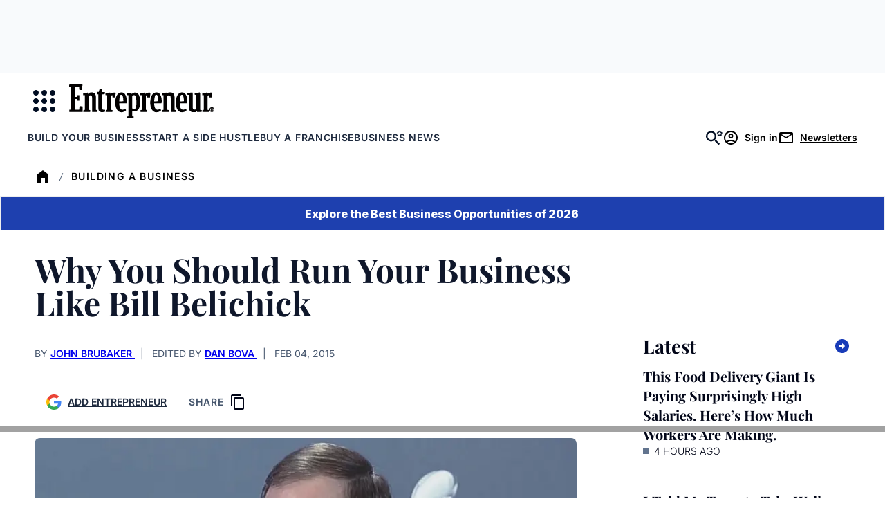

--- FILE ---
content_type: text/html;charset=UTF-8
request_url: https://buy.tinypass.com/checkout/template/cacheableShow.html?aid=3CgcRbFCpu&templateId=OTA0TCILCWN6&templateVariantId=OTVTBW9S0L7KW&offerId=fakeOfferId&experienceId=EXU3OHKO4DEO&iframeId=offer_12f2cd16c71534e65435-0&displayMode=inline&pianoIdUrl=https%3A%2F%2Fauth.entrepreneur.com%2Fid%2F&widget=template&url=https%3A%2F%2Fwww.entrepreneur.com%2Fliving%2Fwhy-you-should-run-your-business-like-bill-belichick%2F242563
body_size: 4713
content:
<!DOCTYPE html>
<!--[if lt IE 7]> <html class="no-js lt-ie9 lt-ie8 lt-ie7" xmlns:ng="http://angularjs.org"> <![endif]-->
<!--[if IE 7]> <html class="no-js lt-ie9 lt-ie8" xmlns:ng="http://angularjs.org"> <![endif]-->
<!--[if IE 8]> <html class="no-js lt-ie9" xmlns:ng="http://angularjs.org"> <![endif]-->
<!--[if gt IE 8]><!--> <html class="no-js"> <!--<![endif]-->
<head>
    <meta http-equiv="X-UA-Compatible" content="IE=edge,chrome=1">
    <!--[if lte IE 9]>
    <script type="text/javascript" src="/js/angular/angular-ui-ieshiv.min.js"></script>
    <script type="text/javascript" src="https://cdnjs.cloudflare.com/ajax/libs/json3/3.2.4/json3.min.js"></script>
    <![endif]-->

    <meta charset="utf-8">
    <title>content frame</title>
    <meta property="og:title" content="content frame"/>
    <meta name="viewport" content="width=device-width, initial-scale=1">

    

    <link href="/widget/dist/template/css/template.bundle.1.0.css" rel="stylesheet" type="text/css"  />


    <script>var TPTemplateType = "TEMPLATE";</script>

    

    <script type="text/javascript" src="//cdnjs.cloudflare.com/ajax/libs/jquery/1.12.4/jquery.min.js" ></script>
<script type="text/javascript" src="//cdnjs.cloudflare.com/ajax/libs/jquery-migrate/1.4.1/jquery-migrate.min.js" ></script>
<script type="text/javascript" src="//cdnjs.cloudflare.com/ajax/libs/angular.js/1.2.22/angular.min.js" ></script>
<script type="text/javascript" src="//cdnjs.cloudflare.com/ajax/libs/angular.js/1.2.22/angular-animate.min.js" ></script>
<script type="text/javascript" src="//cdnjs.cloudflare.com/ajax/libs/angular.js/1.2.22/angular-cookies.min.js" ></script>
<script type="text/javascript" src="//cdnjs.cloudflare.com/ajax/libs/angular.js/1.2.22/angular-sanitize.min.js" ></script>
<script type="text/javascript" src="//cdnjs.cloudflare.com/ajax/libs/angular-dynamic-locale/0.1.27/tmhDynamicLocale.min.js" ></script>
<script type="text/javascript" src="//cdnjs.cloudflare.com/ajax/libs/angular-ui-utils/0.1.1/angular-ui-utils.min.js" ></script>
<script type="text/javascript" src="//cdnjs.cloudflare.com/ajax/libs/angular-ui/0.4.0/angular-ui-ieshiv.js" ></script>
<script type="text/javascript" src="//cdnjs.cloudflare.com/ajax/libs/angular-ui-router/0.2.10/angular-ui-router.min.js" ></script>
<script id="translation-dynamic" type="text/javascript" src="/showtemplate/general/loadTranslationMap?aid=3CgcRbFCpu&version=1758663878000&language=en_US" ></script>
<script id="translation-static" type="text/javascript" src="/ng/common/i18n/platform-translation-map_en_US.js?version=16.674.0" ></script>
<script type="text/javascript" src="/_sam/H4sIAAAAAAAA_z3IwQ6AIAgA0B9KmJ76m4bJHI6oBa7f7-bt7eEnrXNgEw8Mvh6lYBy-DHVaU95QpTqS9an0pgwFSkHJu63T-yTlgy1Nh-E_BjVxNVoAAAA?compressed=true&v=16.674.0" ></script>



</head>

<body id="ng-app">

<script>
    var TPConfig = {
        PATH: "https://buy.tinypass.com"
    };

    
var TPParam = {"app":{"name":"Entrepreneur Media","image1":"/ml/cropped_3CgcRbFCpu_1_slk7e4.png","aid":"3CgcRbFCpu","useTinypassAccounts":false,"userProvider":"piano_id","businessUrl":"https://www.entrepreneur.com/","canInitCheckoutWithAnon":true},"LOGIN":"/checkout/user/loginShow","TRANSLATION_CONFIG":{"isStatic":false,"isEnabled":true,"templateContext":"default","version":"16.674.0","loadTranslationUrl":"/showtemplate/general/loadTranslationMap?aid=3CgcRbFCpu&version=1758663878000","initialLocaleId":"en_US","systemDefaultLocale":"en_US","languages":[{"locale":"en_US","label":"English (United States)","localized":"English (United States)","isDefault":true,"isEnabled":true,"rtl":false},{"locale":"es_MX","label":"Spanish (Mexico)","localized":"español (México)","isDefault":false,"isEnabled":true,"rtl":false}]},"params":{"experienceId":"EXU3OHKO4DEO","templateVariantId":"OTVTBW9S0L7KW","widget":"template","pianoIdUrl":"https://auth.entrepreneur.com/id/","iframeId":"offer_12f2cd16c71534e65435-0","offerId":"fakeOfferId","templateId":"OTA0TCILCWN6","aid":"3CgcRbFCpu","displayMode":"inline","url":"https://www.entrepreneur.com/living/why-you-should-run-your-business-like-bill-belichick/242563"},"TRACK_SHOW":"/checkout/template/trackShow"};
</script>

<div id="template-container">
    <div template ng-cloak>
        <div class="show-template-error-screen" ng-show="terminalError">
            <div class="error-screen">
                <div class="row">
                    <div class="error-notification-icon"></div>
                    <div class="content">
                        <div class="error-title">
                            <b>An error has occurred</b>
                        </div>

                        <div>
                            <span class="ng-hide text" ng-show="terminalError">
                                {{terminalError}}
                            </span>
                        </div>
                    </div>
                </div>
            </div>
        </div>
        <div ng-show="!terminalError">

            <link href="https://fonts.googleapis.com/css2?family=Inter:ital,opsz,wght@0,14..32,100..900;1,14..32,100..900&family=PT+Serif:ital,wght@0,400;0,700;1,400;1,700&family=Playfair+Display:ital,wght@0,400..900;1,400..900&display=swap" rel="stylesheet">

<script ng-if="'' !== ''" defer src="https://www.entrepreneur.com/assets/js/vendor/manifest.d3d62e54df248de47274aad52062d716.js"></script>
<script ng-if="'' !== ''" defer src="https://www.entrepreneur.com/assets/js/vendor/vendor.e6064f931a9925d6bddaaa69383fc68c.js"></script>
<script ng-if="'' !== ''" src="https://assets.entrepreneur.com/ent-components/ent-components-loader.umd.js?123"></script>

<config close-button-type="boilerplate"></config>
<config width="800"></config>

<div class="pn-boilerplate pn-boilerplate--basic">
  <div ng-if="'#F9FAFB' !== ''" class="pn-boilerplate__body p-body">

    <div class="left">
      <img ng-if="'' !== '' && 'Free Report' === ''" src="" class="kicker-img font-inter" />
      <p ng-if="'' === '' && 'Free Report' !== ''" class="kicker">
        
        <svg style="width: 24px; height:24px; display: inline; vertical-align: bottom;" xmlns="http://www.w3.org/2000/svg" xmlns:xlink="http://www.w3.org/1999/xlink" version="1.1" viewBox="0 0 24 24">
          <defs>
            <mask id="mask" x="7.893" y="3.741" width="8.875" height="16.51" maskUnits="userSpaceOnUse">
              <g id="mask0_3_70">
                <path d="M7.893,3.741h8.875v16.51H7.893V3.741Z" fill="#fff"/>
              </g>
            </mask>
          </defs>
          <rect x="0" width="24" height="24"/>
          <g mask="url(#mask)">
            <path d="M14.194,16.75l-.233,2.154h-2.287v-6.461h.918l.257,1.107h1.219v-3.385l-1.231-.027-.245,1.077h-.918v-6.174h2.273l.094,1.974,1.706.044.198-3.306h-7.975l-.077,1.263,1.26.162v13.574l-1.116.177-.062,1.313h8.131l-.127-3.435-1.786-.059Z" fill="#fff"/>
          </g>
        </svg>
        Free Report
      </p>
      <h2 class="headline font-playfair">
        Avoid Costly Export Mistakes in 2026: 10 Money Tips for Entrepreneurs
      </h2>
      <p ng-if="'This free report from EXIM breaks down export financing, sales terms and support programs every small business exporter needs to know.' !== ''" class="description font-pt-serif">
        This free report from EXIM breaks down export financing, sales terms and support programs every small business exporter needs to know.
      </p>
      <a ng-if="'' === ''" src="" href="https://www.entrepreneur.com/growing-a-business/free-report-top-10-questions-about-exporting/501812?utm_campaign=FY26&utm_source=Website&utm_medium=In-Article-Unit&utm_content=Button" class="ctaBtn font-inter">
        Download Now
      </a>
      <div ng-if="'' !== ''" id="newsletterForm">
        <ent-hubspot-newsletter
            id="hubspotNewsletter"
            class="ent-component"
            button-color="blue"
            form-id=""
            button-wrapper-classes="sm:my-0 mt-4 sm:w-full md:w-2/5"
            form-classes="flex flex-col w-full gap-4 sm:gap-0 text-left"
            form-container="flex flex-col sm:flex-row"
            form-header-class="text-md mb-3 font-normal text-center leading-5 text-black"
            form-header-text=""
            button-text="Download Now"
            edition="us"
            show-disclaimer="false"
            show-disclaimer-in-form="true"
            success-container-classes="bg-gray-100 p-12 display flex my-12"
          />
      </div>
    </div>
    
    <div class="right">
      <img src="https://assets.entrepreneur.com/static/20260112075816-top-questions-mockup.png" class="desktop" />
      <img src="" class="mobile" />
    </div>
  </div>
</div>


        </div>
    </div>

</div>

<style type="text/css" tp-style="template-custom-style">
    /* scaffolding */

.visually-hidden {
  position: absolute;
  width: 1px;
  height: 1px;
  margin: -1px;
  border: 0;
  padding: 0;
  white-space: nowrap;
  -webkit-clip-path: inset(100%);
  clip-path: inset(100%);
  clip: rect(0 0 0 0);
  overflow: hidden;
}

.unbutton {
  margin: 0;
  padding: 0;
  color: inherit;
  text-decoration: none;
  background-color: rgba(0, 0, 0, 0);
  -webkit-box-shadow: none;
  box-shadow: none;
  text-shadow: none;
  outline: 0;
  border: 0;
}

.list {
  margin: 0;
  padding: 0;
  list-style: none;
}

h1,
h2,
h3 {
  margin: 0;
  font-weight: normal;
}

p {
  margin: 0;
}

img,
svg {
  display: block;
  max-width: 100%;
  height: auto;
}

svg {
  margin: 0 auto;
}

b {
  display: block;
  font-weight: normal;
}

i {
  font-style: normal;
}

a,
button {
  -webkit-tap-highlight-color: rgba(0, 0, 0, 0);
}

* {
  -webkit-box-sizing: border-box;
  box-sizing: border-box;
}

/* general style */

.pn-boilerplate {
  width: 100%;
  border-radius: 10px;
  background-color: #F9FAFB;
  font-weight: 500;
  font-size: 14px;
  line-height: 24px;
  letter-spacing: 0.01em;
  color: rgba(50, 50, 50, 0.8);
  -webkit-font-smoothing: antialiased;
  text-align: center;
  border: 1px solid rgba(50, 50, 50, 0.08);
}

.pn-boilerplate__header {
  position: relative;
  -webkit-box-sizing: border-box;
  box-sizing: border-box;
  display: -webkit-box;
  display: -ms-flexbox;
  display: flex;
  -webkit-box-orient: horizontal;
  -webkit-box-direction: normal;
  -ms-flex-direction: row;
  flex-direction: row;
  -webkit-box-align: center;
  -ms-flex-align: center;
  align-items: center;
  -webkit-box-pack: start;
  -ms-flex-pack: start;
  justify-content: flex-start;
  height: 64px;
  border-bottom: 1px solid rgba(50, 50, 50, 0.08);
  z-index: 100;
}

.pn-boilerplate__close {
  flex-shrink: 0;
  width: 63px;
  height: 100%;
  margin-left: auto;
  border-left: 1px solid rgba(50, 50, 50, 0.08);
  cursor: pointer;
}

html[dir="rtl"] .pn-boilerplate__close {
  margin-right: auto;
  margin-left: 0;
  border-right: 1px solid rgba(50, 50, 50, 0.08);
  border-left: none;
}

.pn-boilerplate__close-icon {
  display: inline-block;
  vertical-align: middle;
  fill-opacity: 0.3;
  -webkit-transition: fill-opacity 0.1s linear;
  transition: fill-opacity 0.1s linear;
}

.pn-boilerplate__close:hover .pn-boilerplate__close-icon,
.pn-boilerplate__close:focus .pn-boilerplate__close-icon {
  fill-opacity: 1;
}

.pn-boilerplate__body {
  background-color: #F9FAFB;
  padding: 0;
}

.pn-boilerplate--basic .pn-boilerplate__body {
  padding: 1rem 1.5rem;
}

.pn-boilerplate__pic {
  display: inline-block;
  vertical-align: top;
  margin-bottom: 1rem;
  max-width: 200px;
  width: 100%;
  margin: 0 auto 1rem;
}

.pn-boilerplate__accent {
  margin-bottom: 8px;
  font-size: 18px;
  line-height: 28px;
  font-weight: 400;
  color: ;
}

.pn-boilerplate--basic .pn-boilerplate__accent {
  margin-bottom: 16px;
}

.pn-boilerplate__text {
  font-size: 14px;
  line-height: 24px;
  color: ;
}

.pn-boilerplate__button {
  min-width: 204px;
  padding: 13px 18px 11px;
  font-size: 11px;
  line-height: 24px;
  font-weight: 500;
  letter-spacing: 0.14em;
  color: ;
  text-transform: uppercase;
  background-color: ;
  cursor: pointer;
}

.pn-boilerplate__button::after {
  content: "";
  display: inline-block;
  width: 0;
  height: 9px;
  margin-left: 0;
  background-image: url("data:image/svg+xml,%3Csvg width=\'12\' height=\'9\' viewBox=\'0 0 12 9\' fill=\'none\' xmlns=\'http://www.w3.org/2000/svg\'%3E%3Cpath d=\'M7.5 0l-.7.7L10.1 4H0v1h10.1L6.8 8.3l.7.7 4.3-4.3.2-.2-.2-.2L7.5 0z\' fill=\'rgb(255, 255, 255)\'/%3E%3C/svg%3E");
  background-repeat: no-repeat;
  background-position: center;
  background-size: contain;
  -webkit-transition: all 0.2s linear;
  transition: all 0.2s linear;
  -webkit-transform: translateX(-30px);
  transform: translateX(-30px);
}

html[dir="rtl"] .pn-boilerplate__button::after {
  background-image: url("data:image/svg+xml,%3Csvg width='12' height='11' fill='none' xmlns='http://www.w3.org/2000/svg'%3E%3Cpath d='M1.9 5L6.2.7 5.5 0 0 5.5 5.5 11l.7-.7L1.9 6H12V5H1.9z' fill='%23FFF'/%3E%3C/svg%3E");
  -webkit-transform: translateX(30px);
  transform: translateX(30px);
}

.pn-boilerplate__button:hover::after,
.pn-boilerplate__button:focus::after {
  width: 12px;
  margin-left: 13px;
  -webkit-transform: translateX(0);
  transform: translateX(0);
}

html[dir="rtl"] .pn-boilerplate__button:hover::after,
html[dir="rtl"] .pn-boilerplate__button:focus::after {
  margin-right: 13px;
  margin-left: 0;
  -webkit-transform: translateX(0);
  transform: translateX(0);
}

.pn-boilerplate--basic .pn-boilerplate__button {
  margin-top: 43px;
}

@media (max-width: 564px) {
  .pn-boilerplate {
    width: 100%;
  }

  .pn-boilerplate__body,
  .pn-boilerplate--basic .pn-boilerplate__body {
    padding-left: 12%;
    padding-right: 12%;
  }
}

@media (max-width: 480px) {
  .pn-boilerplate__body,
  .pn-boilerplate--basic .pn-boilerplate__body {
    padding-left: 24px;
    padding-right: 24px;
  }

  .pn-boilerplate__button {
    width: 100%;
  }
}

.pn-boilerplate__header-controls {
  padding-left: 20px;
  height: 18px;
  display: -webkit-box;
  display: -ms-flexbox;
  display: flex;
  width: 100%;

}

html[dir="rtl"] .pn-boilerplate__header-controls {
  padding-right: 20px;
  padding-left: 0;
}

.pn-boilerplate__language-selector .language-label {
  height: auto;
  font-size: 14px;
  line-height: 17px;
  color: #323232;
}

.pn-boilerplate__account + .pn-boilerplate__close {
  margin-left: 0;
}

html[dir="rtl"] .pn-boilerplate__account + .pn-boilerplate__close {
  margin-right: 0;
}

.pn-boilerplate__account {
  max-width: 250px;
  display: inline-block;
  margin-left: auto;
  height: 100%;
}

html[dir="rtl"] .pn-boilerplate__account {
  margin-right: auto;
  margin-left: 0;
}

.pn-boilerplate-account__action {
  max-width: 60px;
}

.pn-boilerplate-account__btn {
  display: -webkit-box;
  display: -ms-flexbox;
  display: flex;
  -webkit-box-orient: horizontal;
  -webkit-box-direction: normal;
  -ms-flex-direction: row;
  flex-direction: row;
  -webkit-box-align: center;
  -ms-flex-align: center;
  align-items: center;
  width: 60px;
  height: 60px;
  padding: 0;
  margin: 0;
  background: transparent;
  border: 0;
  border-left: 1px solid rgba(50, 50, 50, 0.08);
  outline: none;
}

.pn-boilerplate-account__btn svg {
  -webkit-transition: fill-opacity 0.1s linear;
  transition: fill-opacity 0.1s linear;
}

.pn-boilerplate-account__btn:hover svg,
.pn-boilerplate-account__btn:focus svg {
  fill-opacity: 0.8;
}

.pn-boilerplate-account__btn.logout {
  padding-right: 5px;
}

img.kicker {
  display: block;
   width: 100%;
  max-width: 200px;
  margin: 0 auto 8px;
}

p.kicker {
  margin: 0;
  width: 100%;
  text-transform: uppercase;
  font-size: 14px;
  letter-spacing: 1px;
  border-bottom: 1px solid #000;
  padding-bottom: 8px;
  margin-bottom: 16px;
}

.ctaBtn {
  background-color: #193CB8;
  color: #FFF;
  padding: 6px 12px;
  width: auto;
  margin: 1rem auto;
  text-align: center;
  text-decoration: none;
  font-weight: 700;
  font-size: 14px;
  display: inline-block;
}

.p-body { 
  display: grid;
  grid-template-columns: 2fr 1fr;
  column-gap: 1rem;
  align-items: center;
  border-radius: 8px;
}

.p-body.newsletter {
    grid-template-columns: 1fr;
}

.p-body .left {
  max-width: 600px;
  width: 100%;
  margin: auto;
  padding: 0.5rem 0 0;
  text-align: left;
}

.p-body .left .headline {
  color: #000;
  text-align: left;
  margin: 6px auto;
  font-weight: 800;
  font-size: 28px;
  line-height: 36px;
}

.p-body .left .description {
  color: #000;
  text-align: left;
  margin: 8px auto;
  font-size: 16px;
  font-weight: 500;
  line-height: 24px;
}

.p-body .right img {
  margin: auto;
}

#newsletterForm {
  width: 100%;
  margin: auto;
  text-align: left;
}

#newsletterForm button {
  width: 100%;
}

/* MEDIA QUERIES */

/* Phones */
@media (max-width: 600px) {
  .pn-boilerplate--basic .pn-boilerplate__body {
   padding: 1rem 1rem 0; 
  }
  
  .pn-boilerplate--basic .pn-boilerplate__body .right {
    padding-top: 1rem;
    padding-bottom: 1rem;
  }
  .p-body { 
    display: grid;
    grid-template-columns: 1fr;
  }
  .desktop {
    display: none;
  }
  .mobile {
    display: block;
  }
  
  #newsletterForm {
    max-width: 100%;
    margin: auto;
  }
  
  .right {
    display: none;
  }
  
}

/* Tablets+++ */
@media (min-width: 600px) {
.desktop {
    display: block;
  }
  
  .mobile {
    display: none;
  } 
}

.font-playfair {
	font-family: 'Playfair Display', serif;
}

.font-pt-serif {
   font-family: 'PT Serif', serif;
}

.font-inter {
  font-family: 'Inter', sans-serif;
}
</style>





</body>



</html>


--- FILE ---
content_type: text/javascript;charset=utf-8
request_url: https://p1cluster.cxense.com/p1.js
body_size: 101
content:
cX.library.onP1('1a3drcn7ndf0929b7yvby51uao');


--- FILE ---
content_type: text/javascript;charset=utf-8
request_url: https://id.cxense.com/public/user/id?json=%7B%22identities%22%3A%5B%7B%22type%22%3A%22ckp%22%2C%22id%22%3A%22mkokuccp6qq3xl6r%22%7D%2C%7B%22type%22%3A%22lst%22%2C%22id%22%3A%221a3drcn7ndf0929b7yvby51uao%22%7D%2C%7B%22type%22%3A%22cst%22%2C%22id%22%3A%221a3drcn7ndf0929b7yvby51uao%22%7D%5D%7D&callback=cXJsonpCB2
body_size: 204
content:
/**/
cXJsonpCB2({"httpStatus":200,"response":{"userId":"cx:2dpkjj0z87kym7pcf5e2tm4c6:aym91gx18d26","newUser":false}})